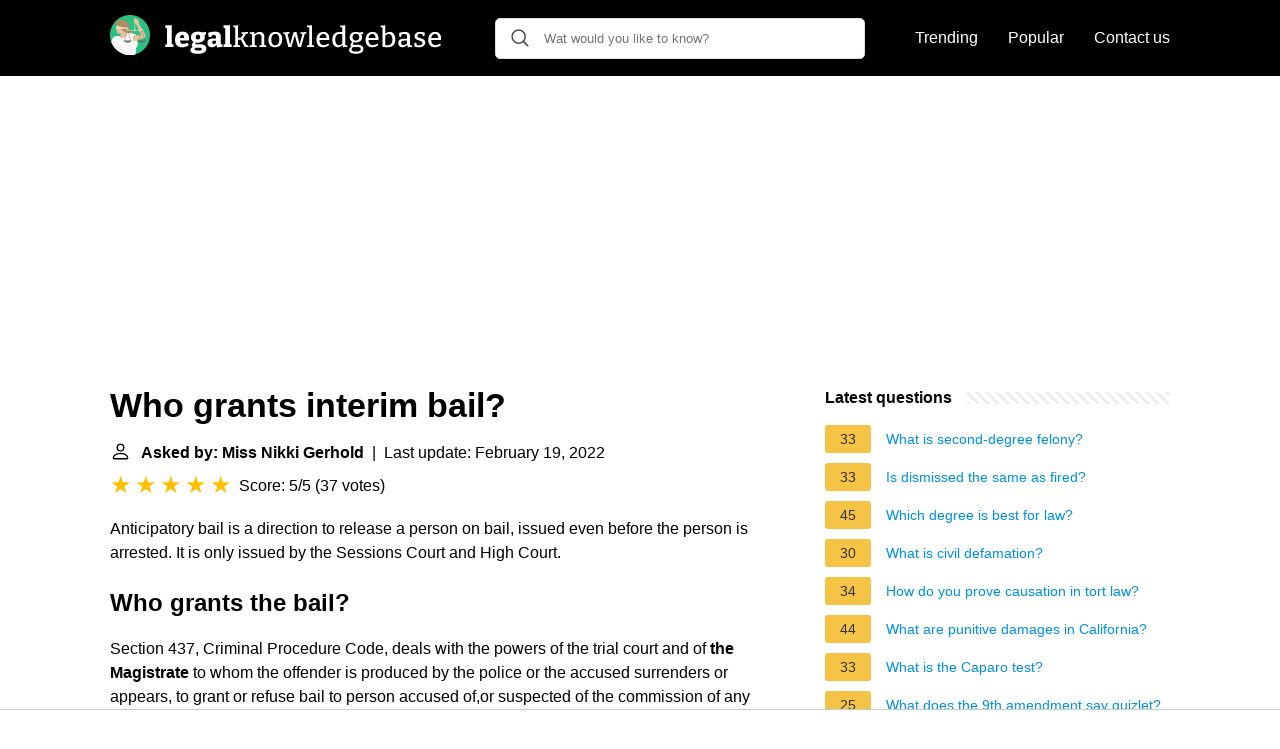

--- FILE ---
content_type: text/html; charset=UTF-8
request_url: https://legalknowledgebase.com/who-grants-interim-bail
body_size: 22520
content:
<!DOCTYPE html>
<html lang="en">
<head>
    <meta name="msvalidate.01" content="59DBF0ACB99C643C853682976DD84B3D" />
    <meta charset="utf-8">
    <meta http-equiv="X-UA-Compatible" content="IE=edge">
    <meta name="viewport" content="width=device-width, initial-scale=1, maximum-scale=1">
    <title>Who grants interim bail?</title>
    <meta name="description" content="Anticipatory bail is a direction to release a person on bail, issued even before the person is arrested. It is only issued by the Sessions Court and High Court.">
    <link rel="apple-touch-icon" sizes="57x57" href="favicon/apple-icon-57x57.png">
    <link rel="apple-touch-icon" sizes="60x60" href="favicon/apple-icon-60x60.png">
    <link rel="apple-touch-icon" sizes="72x72" href="favicon/apple-icon-72x72.png">
    <link rel="apple-touch-icon" sizes="76x76" href="favicon/apple-icon-76x76.png">
    <link rel="apple-touch-icon" sizes="114x114" href="favicon/apple-icon-114x114.png">
    <link rel="apple-touch-icon" sizes="120x120" href="favicon/apple-icon-120x120.png">
    <link rel="apple-touch-icon" sizes="144x144" href="favicon/apple-icon-144x144.png">
    <link rel="apple-touch-icon" sizes="152x152" href="favicon/apple-icon-152x152.png">
    <link rel="apple-touch-icon" sizes="180x180" href="favicon/apple-icon-180x180.png">
    <link rel="icon" type="image/png" sizes="192x192"  href="favicon/android-icon-192x192.png">
    <link rel="icon" type="image/png" sizes="32x32" href="favicon/favicon-32x32.png">
    <link rel="icon" type="image/png" sizes="96x96" href="favicon/favicon-96x96.png">
    <link rel="icon" type="image/png" sizes="16x16" href="favicon/favicon-16x16.png">
    <link rel="manifest" href="favicon/manifest.json">
    <meta name="msapplication-TileColor" content="#ffffff">
    <meta name="msapplication-TileImage" content="favicon/ms-icon-144x144.png">
    <meta name="theme-color" content="#ffffff">
    <meta name="p:domain_verify" content="470ea6ec1a5750a57ac88f2055e8b761"/>
    <!-- Global site tag (gtag.js) - Google Analytics -->
    <script async src="https://www.googletagmanager.com/gtag/js?id=G-YGWENV6E0F"></script>
    <script>
        window.dataLayer = window.dataLayer || [];
        function gtag(){dataLayer.push(arguments);}
        gtag('js', new Date());

        gtag('config', 'G-YGWENV6E0F');
    </script>

            <style>
            /*** Start global ***/
            *,
            *::before,
            *::after {
                box-sizing: border-box;
            }
            html {
                font-family: sans-serif;
                line-height: 1.15;
                -webkit-text-size-adjust: 100%;
                -webkit-tap-highlight-color: rgba($black, 0);
            }
            body {
                margin: 0;
                font-size: 1rem;
                font-weight: 400;
                line-height: 1.5;
                color: #000;
                font-family: Arial,Helvetica,sans-serif;
                overflow-x: hidden;
            }
            aside, footer, header, main {
                display: block;
            }
            h1, h2, h3, h4, h5, h6 {
                margin-top: 0;
                margin-bottom: 15px;
            }
            h1 {
                font-size: 2.1rem;
                line-height: 1.2;
            }
            a {
                color: #0090e3;
                text-decoration: none;
            }
            a:hover {
                text-decoration: underline;
            }
            h3 {
                margin:30px 0 10px 0;
            }
            h3 a {
                text-decoration: none;
            }
            .container {
                width: 1100px;
                max-width: 100%;
                margin: auto;
                display: flex;
            }
            @media screen and (max-width: 768px) {
                .container {
                    display: block;
                }
            }
            header .container,
            footer .container {
                padding-left: 20px;
                padding-right: 20px;
                align-items: center;
            }
            .btn {
                background: #0090e3;
                color: #fff;
                border-radius: 3px;
                padding: 5px 10px;
                display: inline-flex;
                align-items: center;
            }
            .btn:hover {
                text-decoration: none;
            }
            .btn-red {
                background: #f05555;
            }
            .btn svg {
                margin-right: 10px;
                fill: #000;
                width:18px;
                height: 18px;
            }

            /*** Start header ***/
            header {
                position: relative;
                z-index: 99;
                padding: 15px 0;
                background-color: #000;
            }
            .logo {
                display: flex;
                align-items: center;
                height: 46px;
                margin-right: 50px;
            }
            @media screen and (max-width: 768px) {
                .logo {
                    margin: auto;
                }
            }
            .logo svg  {
                position: relative;
            }
            @media screen and (max-width: 768px) {
                .logo svg  {
                    top: 0;
                }
            }
            .search-header {
                position: relative;
                width: 100%;
            }
            .search-header .input-group {
                border: 1px solid #ddd;
                border-radius: 5px;
                display: flex;
                background: #fff;
                align-items: center;
            }
            .search-header .input-group svg {
                margin: 0 5px 0 15px;
            }
            #search-header-input {
                padding:12px 10px;
                width: calc(100% - 40px);
                border: none;
                border-radius: 5px;
                outline:none;
            }
            #search-header-result {
                position: absolute;
                top: 55px;
                list-style: none;
                touch-action: manipulation;
                background: #fff;
                padding: 15px;
                width: 100%;
                border: 1px solid #ddd;
                border-radius: 5px;
                z-index: 5;
                box-shadow: 0 0 20px rgba(0,0,0, 0.1);
            }
            @media screen and (max-width: 768px) {
                #search-header-result {
                    width: calc(100vw - 40px);
                }
            }
            #search-header-result:after {
                 transform: rotate(135deg);
                 width: 12px;
                 height: 12px;
                 top: -7px;
                 content: '';
                 display: block;
                 position: absolute;
                 background: #fff;
                 left: 48%;
                 border: 1px solid #ddd;
                 border-top: 0 none;
                 border-right: 0 none;
            }
            #search-header-result ul {
                 padding:0;
                margin:0;
                list-style:none;
            }
            #search-header-result ul li {
                border-bottom: 1px solid #e5e5e5;
                display: block;
                padding: .5rem 0;
            }
            #search-header-result ul li:last-child {
                border:none;
            }
            .main-nav {
                margin-left: 50px;
                order: 2;
                display: flex;
                align-items: center;
            }
            @media screen and (max-width: 768px) {
                .main-nav {
                    margin: auto;
                }
            }
            .main-nav ul {
                display: flex;
                list-style:none;
                padding:0;
                margin:0;
            }
            .main-nav ul li {
                margin:0 15px;
                white-space: nowrap;
                list-style:none;
            }
            .main-nav ul li:first-child {
                margin-left: 0;
            }
            .main-nav ul li:last-child {
                margin-right: 0;
            }
            .main-nav ul li a{
                color: #fff;
                padding: 10px 0;
                display: inline-block;
            }
            /*** Start footer ***/
            footer {
                background-color: #000;
                padding: 20px 0;
                color: #fff;
            }
            footer .footer-links {
                display: flex;
                width: 100%;
                justify-content: space-between;
                align-items: center;
            }
            footer .footer-links ul {
                display: flex;
                list-style: none;
                margin: 0;
                padding: 0;
            }
            footer .footer-links ul li {
                margin: 0 15px;
            }
            footer .footer-links ul.social li {
                margin: 0 10px;
            }
            footer .footer-links ul li:first-child {
                margin-left: 0;
            }
            footer .footer-links ul li:last-child {
                margin-right: 0;
            }
            footer .footer-links ul li a {
                color: white;
                padding:5px 0;
                display: inline-block;
            }
            footer .footer-links ul li a:hover {
                text-decoration: underline;
            }
            @media screen and (max-width: 768px) {
                footer div {
                    flex-direction: column;
                    text-align: center;
                }
                footer .footer-links ul.social {
                    margin-top: 10px;
                }
            }
            /*** Start content ***/
            main {
                width: 65%;
            }
            .full {
                width: 100%;
            }
            aside {
                width: 35%;
            }
            main, aside {
                padding: 30px 20px;
            }
            @media screen and (max-width: 768px) {
                main, aside {
                    width: 100%;
                }
            }
            aside .inner {
                margin-bottom: 30px;
            }
            aside .inner .title-holder {
                position: relative;
            }
            aside .inner .title-holder:before {
                content: "";
                position: absolute;
                left: 0;
                bottom: 6px;
                width: 100%;
                height: 12px;
                background-image: linear-gradient(45deg, #eeeeee 20%, #ffffff 20%, #ffffff 50%, #eeeeee 50%, #eeeeee 70%, #ffffff 70%, #ffffff 100%);
                background-size: 10px 10px;
            }
            aside .inner .title {
                background: #fff;
                display: inline-block;
                font-weight: bold;
                padding-right: 15px;
                position: relative;
            }
            aside .inner ul {
                margin:0;
                padding: 15px 0;
                list-style:none;
                background: #fff;
                border-bottom: 2px solid #eee;
            }
            aside .inner ul li {
                margin-bottom: 10px;
                display: flex;
                line-height: normal; font-size: 0.9rem;
            }
            aside .inner ul li span {
                background: #f5c345;
                color: #333;
                padding: 0 15px;
                margin: 0 15px 0 0;
                border-radius: 3px;
                font-size: 0.9rem;
                height: 28px;
                display: inline-flex;
                align-items: center;
            }
            aside .inner ul li a {
                display: inline-block;
                margin-top: 6px;
            }
            .rating__stars {
                --star-size: 24px;
                --star-color: #ddd;
                --star-background: #ffbf00;
                --percent: calc(var(--rating) / 5 * 100%);
                display: inline-block;
                font-size: var(--star-size);
                font-family: Times;
                position: relative;
                top: 2px;
            }
            .rating__stars:before {
                 content: '★★★★★';
                 letter-spacing: 3px;
                 background: linear-gradient(90deg, var(--star-background) var(--percent), var(--star-color) var(--percent));
                 -webkit-background-clip: text;
                 -webkit-text-fill-color: transparent;
             }
            .embed-responsive {
                position: relative;
                display: block;
                width: 100%;
                padding: 0;
                overflow: hidden;
            }

            .embed-responsive:before {
                display: block;
                content: "";
                padding-top: 56.25%;
            }

            .embed-responsive iframe {
                position: absolute;
                top: 0;
                bottom: 0;
                left: 0;
                width: 100%;
                height: 100%;
                border: 0;
            }
            .d-none {
                display: none;
            }
            .d-block {
                display: block;
            }


            @media (min-width: 992px) {
                .d-md-block {
                    display: block!important;
                }
                .d-md-none {
                    display: none!important;
                }
            }
        </style>
                                                    <script async src="https://tags.refinery89.com/v2/legalknowledgebasecom.js"></script>
                
    </head>
<body>

<header>
    <div class="container">
        <span class="logo">
        <a href="/">





<svg width="335" height="40" viewBox="0 0 335 40" fill="none" xmlns="http://www.w3.org/2000/svg">
<path d="M61.776 29.284L61.468 28.892L63.484 29.592V32H55.308V29.592L57.324 28.892L57.016 29.284V13.128L57.296 13.408L55.308 12.764V10.384L61.776 10.104V29.284ZM72.0367 32.364C70.6367 32.364 69.4047 32.084 68.3407 31.524C67.2767 30.9453 66.4554 30.096 65.8767 28.976C65.298 27.8373 65.0087 26.4373 65.0087 24.776C65.0087 23.0587 65.3167 21.5933 65.9327 20.38C66.5487 19.1667 67.426 18.2333 68.5647 17.58C69.7034 16.9267 71.0567 16.6 72.6247 16.6C74.1367 16.6 75.3687 16.8893 76.3207 17.468C77.2727 18.0467 77.9634 18.8493 78.3927 19.876C78.8407 20.884 79.0647 22.0227 79.0647 23.292C79.0647 23.6467 79.046 24.0107 79.0087 24.384C78.99 24.7573 78.934 25.14 78.8407 25.532H68.9007V22.928H74.8367L74.1647 23.404C74.1834 22.676 74.1367 22.06 74.0247 21.556C73.9127 21.0333 73.7074 20.6413 73.4087 20.38C73.1287 20.1 72.7367 19.96 72.2327 19.96C71.6167 19.96 71.1407 20.156 70.8047 20.548C70.4687 20.9213 70.226 21.416 70.0767 22.032C69.946 22.648 69.8807 23.32 69.8807 24.048C69.8807 24.944 69.974 25.756 70.1607 26.484C70.3474 27.212 70.6834 27.8 71.1687 28.248C71.654 28.6773 72.326 28.892 73.1847 28.892C73.7634 28.892 74.398 28.7893 75.0887 28.584C75.798 28.36 76.5354 28.0427 77.3007 27.632L78.8687 30.096C77.7487 30.8613 76.61 31.4307 75.4527 31.804C74.2954 32.1773 73.1567 32.364 72.0367 32.364ZM87.5712 38.804C85.1632 38.804 83.3712 38.496 82.1952 37.88C81.0379 37.2827 80.4592 36.368 80.4592 35.136C80.4592 34.184 80.7952 33.3907 81.4672 32.756C82.1579 32.14 83.1566 31.6547 84.4632 31.3L84.4072 32.28C83.6232 32.2053 82.9792 31.9907 82.4752 31.636C81.9712 31.2627 81.7192 30.7867 81.7192 30.208C81.7192 30.0213 81.7472 29.8253 81.8032 29.62C81.8779 29.396 81.9992 29.1347 82.1672 28.836C82.3352 28.5373 82.5592 28.1827 82.8392 27.772C83.1192 27.3427 83.4832 26.8387 83.9312 26.26L83.9592 27.016C82.9699 26.568 82.2139 25.9427 81.6912 25.14C81.1872 24.3373 80.9352 23.3853 80.9352 22.284C80.9352 20.492 81.5512 19.1013 82.7832 18.112C84.0339 17.104 85.7606 16.6 87.9632 16.6C89.6246 16.6 91.0152 16.8707 92.1352 17.412L91.0712 17.216L95.8872 17.076L95.9152 19.54L93.8992 19.988L94.1792 19.54C94.3846 19.8387 94.5526 20.1933 94.6832 20.604C94.8139 20.996 94.8792 21.4627 94.8792 22.004C94.8792 23.7587 94.2352 25.1493 92.9472 26.176C91.6779 27.2027 89.9606 27.716 87.7952 27.716C86.8806 27.716 85.9752 27.604 85.0792 27.38L85.6672 26.932L85.3872 29.62L84.8272 29.312H90.4832C92.3872 29.312 93.8339 29.6853 94.8232 30.432C95.8126 31.1787 96.3072 32.2707 96.3072 33.708C96.3072 35.3693 95.5792 36.6293 94.1232 37.488C92.6672 38.3653 90.4832 38.804 87.5712 38.804ZM87.9352 35.584C89.3166 35.584 90.3059 35.4627 90.9032 35.22C91.5006 34.9773 91.7992 34.6133 91.7992 34.128C91.7992 33.6613 91.6126 33.316 91.2392 33.092C90.8846 32.8867 90.3899 32.784 89.7552 32.784H84.6592L85.6952 32.532C84.9486 33.036 84.5752 33.624 84.5752 34.296C84.5752 34.7253 84.8366 35.0427 85.3592 35.248C85.9006 35.472 86.7592 35.584 87.9352 35.584ZM87.8232 24.552C88.5886 24.552 89.1672 24.3467 89.5592 23.936C89.9699 23.5253 90.1752 22.9093 90.1752 22.088C90.1752 21.2667 89.9886 20.6693 89.6152 20.296C89.2419 19.9227 88.6819 19.736 87.9352 19.736C87.1886 19.736 86.6192 19.932 86.2272 20.324C85.8539 20.6973 85.6672 21.2947 85.6672 22.116C85.6672 22.9187 85.8446 23.5253 86.1992 23.936C86.5539 24.3467 87.0952 24.552 87.8232 24.552ZM110.766 29.648L110.122 28.696L112.474 29.592V32L107.042 32.252L106.454 29.592L106.734 29.676C106.062 30.572 105.297 31.244 104.438 31.692C103.598 32.14 102.702 32.364 101.75 32.364C100.462 32.364 99.4166 31.9627 98.6139 31.16C97.8299 30.3387 97.4379 29.2187 97.4379 27.8C97.4379 26.7547 97.6619 25.9147 98.1099 25.28C98.5766 24.6267 99.2579 24.1507 100.154 23.852C101.05 23.5533 102.17 23.404 103.514 23.404H106.258L106.006 23.684V22.256C106.006 21.472 105.819 20.912 105.446 20.576C105.091 20.2213 104.541 20.044 103.794 20.044C103.458 20.044 103.085 20.072 102.674 20.128C102.282 20.184 101.862 20.2773 101.414 20.408L101.834 19.932L101.414 22.088H98.5019L98.2779 17.692C99.6406 17.3187 100.882 17.048 102.002 16.88C103.141 16.6933 104.177 16.6 105.11 16.6C106.977 16.6 108.386 16.992 109.338 17.776C110.29 18.5413 110.766 19.7453 110.766 21.388V29.648ZM102.198 27.268C102.198 27.8653 102.338 28.3133 102.618 28.612C102.898 28.892 103.253 29.032 103.682 29.032C104.074 29.032 104.485 28.92 104.914 28.696C105.362 28.472 105.782 28.1547 106.174 27.744L106.006 28.388V25.392L106.286 25.7H104.298C103.514 25.7 102.963 25.8213 102.646 26.064C102.347 26.3067 102.198 26.708 102.198 27.268ZM120.016 29.284L119.708 28.892L121.724 29.592V32H113.548V29.592L115.564 28.892L115.256 29.284V13.128L115.536 13.408L113.548 12.764V10.384L120.016 10.104V29.284ZM123.193 32V30.516L125.685 29.928L125.293 30.488V12.176L125.545 12.54L123.193 12.008V10.524L128.093 10.328V23.292L127.589 22.872H131.369L130.669 23.208L133.469 18.728L133.693 19.064L131.509 18.728V17.244L137.893 17.048V18.504L135.429 19.036L136.213 18.56L132.797 23.936V23.152L136.801 30.404L136.325 29.984L138.565 30.544V32H134.729L130.753 24.552L131.257 24.776H127.589L128.093 24.524V30.488L127.757 29.928L130.109 30.516V32H123.193ZM139.867 32V30.516L142.331 29.928L141.939 30.404V18.812L142.331 19.316L139.867 18.728V17.244L144.123 17.048L144.487 19.764L144.123 19.624C145.038 18.6907 145.999 18 147.007 17.552C148.034 17.104 149.005 16.88 149.919 16.88C151.17 16.88 152.206 17.2627 153.027 18.028C153.849 18.7933 154.25 19.9787 154.231 21.584V30.404L153.923 29.956L156.303 30.516V32H149.471V30.516L151.795 29.956L151.431 30.432V22.172C151.431 21.0893 151.189 20.296 150.703 19.792C150.218 19.288 149.574 19.036 148.771 19.036C148.137 19.036 147.446 19.2133 146.699 19.568C145.971 19.904 145.253 20.4267 144.543 21.136L144.739 20.632V30.432L144.431 29.984L146.699 30.516V32H139.867ZM165.535 16.88C167.626 16.88 169.269 17.5333 170.463 18.84C171.658 20.128 172.255 21.9573 172.255 24.328C172.255 25.9333 171.966 27.3333 171.387 28.528C170.809 29.7227 169.978 30.6467 168.895 31.3C167.831 31.9533 166.543 32.28 165.031 32.28C162.959 32.28 161.345 31.6453 160.187 30.376C159.03 29.088 158.451 27.2587 158.451 24.888C158.451 23.2267 158.731 21.7987 159.291 20.604C159.851 19.4093 160.654 18.4947 161.699 17.86C162.763 17.2067 164.042 16.88 165.535 16.88ZM165.395 18.924C164.07 18.924 163.062 19.428 162.371 20.436C161.699 21.4253 161.363 22.8627 161.363 24.748C161.363 26.596 161.69 27.9773 162.343 28.892C162.997 29.788 163.949 30.236 165.199 30.236C166.114 30.236 166.87 30.012 167.467 29.564C168.083 29.116 168.541 28.4627 168.839 27.604C169.157 26.7267 169.315 25.6813 169.315 24.468C169.315 22.62 168.979 21.2387 168.307 20.324C167.635 19.3907 166.665 18.924 165.395 18.924ZM190.529 17.244L196.269 17.048V18.532L194.365 19.036L194.813 18.672L191.061 32.056H188.009L184.565 19.232H185.125L181.401 32.056H178.349L174.821 18.756L175.185 19.12L173.309 18.728V17.244L179.553 17.048V18.532L177.173 19.008L177.481 18.728L180.337 30.348H179.889L183.501 17.216L186.441 17.048L189.885 30.46H189.437L192.489 18.784L192.769 19.12L190.529 18.728V17.244ZM202.001 30.292L201.749 29.956L204.073 30.516V32H197.101V30.516L199.453 29.956L199.201 30.292V12.288L199.425 12.54L197.101 12.008V10.524L202.001 10.328V30.292ZM212.976 32.28C211.688 32.28 210.55 32 209.56 31.44C208.59 30.8613 207.824 30.0213 207.264 28.92C206.723 27.8 206.452 26.4373 206.452 24.832C206.452 23.1893 206.732 21.78 207.292 20.604C207.871 19.4093 208.683 18.4947 209.728 17.86C210.792 17.2067 212.034 16.88 213.452 16.88C214.815 16.88 215.926 17.16 216.784 17.72C217.662 18.28 218.306 19.0547 218.716 20.044C219.146 21.0147 219.36 22.1253 219.36 23.376C219.36 23.6187 219.351 23.8613 219.332 24.104C219.314 24.3467 219.286 24.6267 219.248 24.944H208.636V23.012H216.728L216.476 23.18C216.495 22.4147 216.402 21.7147 216.196 21.08C215.991 20.4453 215.646 19.9413 215.16 19.568C214.675 19.176 214.031 18.98 213.228 18.98C212.351 18.98 211.623 19.2227 211.044 19.708C210.466 20.1747 210.036 20.8187 209.756 21.64C209.476 22.4613 209.336 23.404 209.336 24.468C209.336 25.6067 209.495 26.6053 209.812 27.464C210.13 28.304 210.606 28.9667 211.24 29.452C211.894 29.9187 212.696 30.152 213.648 30.152C214.32 30.152 215.048 30.0213 215.832 29.76C216.635 29.4987 217.456 29.1067 218.296 28.584L219.276 30.124C218.231 30.852 217.167 31.3933 216.084 31.748C215.02 32.1027 213.984 32.28 212.976 32.28ZM227.841 32.28C226.796 32.28 225.853 32 225.013 31.44C224.173 30.8613 223.51 30.0213 223.025 28.92C222.558 27.8 222.325 26.4373 222.325 24.832C222.325 22.1813 222.997 20.1933 224.341 18.868C225.685 17.5427 227.552 16.88 229.941 16.88C230.408 16.88 230.884 16.9173 231.369 16.992C231.873 17.048 232.386 17.1413 232.909 17.272L232.349 17.58V12.288L232.629 12.624L230.137 12.008V10.524L235.149 10.328V30.348L234.785 29.9L237.249 30.488V31.972L232.993 32.168L232.601 29.76L232.909 29.872C232.069 30.6747 231.229 31.2813 230.389 31.692C229.568 32.084 228.718 32.28 227.841 32.28ZM228.877 30.18C229.474 30.18 230.09 30.0213 230.725 29.704C231.378 29.3867 232.041 28.9107 232.713 28.276L232.349 29.172V18.728L232.713 19.4C231.668 19.0827 230.716 18.924 229.857 18.924C228.326 18.924 227.169 19.428 226.385 20.436C225.62 21.4253 225.237 22.8067 225.237 24.58C225.237 25.7373 225.386 26.736 225.685 27.576C226.002 28.416 226.432 29.06 226.973 29.508C227.533 29.956 228.168 30.18 228.877 30.18ZM245.724 38.72C243.503 38.72 241.841 38.4027 240.74 37.768C239.639 37.152 239.088 36.2467 239.088 35.052C239.088 34.1747 239.377 33.4093 239.956 32.756C240.553 32.1213 241.421 31.5707 242.56 31.104V31.664C241.925 31.6267 241.421 31.4867 241.048 31.244C240.693 30.9827 240.516 30.628 240.516 30.18C240.516 30.0307 240.535 29.8813 240.572 29.732C240.628 29.564 240.712 29.34 240.824 29.06C240.955 28.78 241.132 28.416 241.356 27.968C241.58 27.52 241.869 26.9413 242.224 26.232L242.28 26.708C241.44 26.2787 240.796 25.6907 240.348 24.944C239.9 24.1787 239.676 23.2827 239.676 22.256C239.676 20.5947 240.227 19.288 241.328 18.336C242.448 17.3653 243.988 16.88 245.948 16.88C247.292 16.88 248.449 17.1133 249.42 17.58L248.72 17.44L253.2 17.244L253.228 18.896L250.764 19.372L250.96 18.98C251.315 19.3347 251.585 19.7733 251.772 20.296C251.959 20.8 252.052 21.3787 252.052 22.032C252.052 23.712 251.483 25.0373 250.344 26.008C249.205 26.96 247.693 27.436 245.808 27.436C244.781 27.436 243.82 27.2773 242.924 26.96L243.568 26.652L242.924 30.096L242.336 29.816H247.852C249.681 29.816 251.063 30.1707 251.996 30.88C252.948 31.5893 253.424 32.6067 253.424 33.932C253.424 35.4813 252.78 36.6667 251.492 37.488C250.204 38.3093 248.281 38.72 245.724 38.72ZM245.976 36.62C247.619 36.62 248.823 36.4147 249.588 36.004C250.353 35.5933 250.736 34.9773 250.736 34.156C250.736 33.428 250.456 32.8773 249.896 32.504C249.336 32.1307 248.505 31.944 247.404 31.944H242.812L243.54 31.776C242.215 32.616 241.552 33.5213 241.552 34.492C241.552 35.2013 241.907 35.7333 242.616 36.088C243.344 36.4427 244.464 36.62 245.976 36.62ZM245.78 25.504C246.881 25.504 247.731 25.2147 248.328 24.636C248.944 24.0387 249.252 23.1893 249.252 22.088C249.252 20.9867 248.963 20.1653 248.384 19.624C247.824 19.0827 247.003 18.812 245.92 18.812C244.819 18.812 243.969 19.1013 243.372 19.68C242.793 20.24 242.504 21.0707 242.504 22.172C242.504 23.2547 242.784 24.0853 243.344 24.664C243.904 25.224 244.716 25.504 245.78 25.504ZM262.07 32.28C260.782 32.28 259.644 32 258.654 31.44C257.684 30.8613 256.918 30.0213 256.358 28.92C255.817 27.8 255.546 26.4373 255.546 24.832C255.546 23.1893 255.826 21.78 256.386 20.604C256.965 19.4093 257.777 18.4947 258.822 17.86C259.886 17.2067 261.128 16.88 262.546 16.88C263.909 16.88 265.02 17.16 265.878 17.72C266.756 18.28 267.4 19.0547 267.81 20.044C268.24 21.0147 268.454 22.1253 268.454 23.376C268.454 23.6187 268.445 23.8613 268.426 24.104C268.408 24.3467 268.38 24.6267 268.342 24.944H257.73V23.012H265.822L265.57 23.18C265.589 22.4147 265.496 21.7147 265.29 21.08C265.085 20.4453 264.74 19.9413 264.254 19.568C263.769 19.176 263.125 18.98 262.322 18.98C261.445 18.98 260.717 19.2227 260.138 19.708C259.56 20.1747 259.13 20.8187 258.85 21.64C258.57 22.4613 258.43 23.404 258.43 24.468C258.43 25.6067 258.589 26.6053 258.906 27.464C259.224 28.304 259.7 28.9667 260.334 29.452C260.988 29.9187 261.79 30.152 262.742 30.152C263.414 30.152 264.142 30.0213 264.926 29.76C265.729 29.4987 266.55 29.1067 267.39 28.584L268.371 30.124C267.325 30.852 266.261 31.3933 265.178 31.748C264.114 32.1027 263.078 32.28 262.07 32.28ZM277.215 32.28C276.524 32.28 275.787 32.2333 275.003 32.14C274.219 32.0467 273.379 31.9067 272.483 31.72V11.84L272.987 12.624L270.411 12.008V10.524L275.283 10.328V19.54L274.919 19.12C275.666 18.4107 276.45 17.86 277.271 17.468C278.111 17.076 278.96 16.88 279.819 16.88C280.883 16.88 281.826 17.1693 282.647 17.748C283.468 18.3267 284.122 19.1667 284.607 20.268C285.092 21.3693 285.335 22.732 285.335 24.356C285.335 25.5507 285.186 26.6427 284.887 27.632C284.588 28.6027 284.112 29.4333 283.459 30.124C282.824 30.8147 281.984 31.3467 280.939 31.72C279.912 32.0933 278.671 32.28 277.215 32.28ZM277.719 30.236C279.268 30.236 280.435 29.7507 281.219 28.78C282.022 27.8093 282.423 26.4093 282.423 24.58C282.423 23.404 282.264 22.4053 281.947 21.584C281.648 20.744 281.228 20.1 280.687 19.652C280.146 19.204 279.511 18.98 278.783 18.98C278.186 18.98 277.56 19.1387 276.907 19.456C276.272 19.7733 275.619 20.2587 274.947 20.912L275.283 19.96V30.572L274.919 29.844C275.983 30.1053 276.916 30.236 277.719 30.236ZM299.924 30.488L299.504 29.9L302.024 30.488V31.972L297.768 32.168L297.376 29.48L297.6 29.564C296.797 30.4787 295.929 31.16 294.996 31.608C294.063 32.056 293.157 32.28 292.28 32.28C291.197 32.28 290.264 31.9253 289.48 31.216C288.715 30.5067 288.332 29.4427 288.332 28.024C288.332 26.9413 288.565 26.1013 289.032 25.504C289.499 24.888 290.152 24.4493 290.992 24.188C291.832 23.9267 292.821 23.796 293.96 23.796H297.376L297.124 24.104V21.696C297.124 20.7253 296.872 20.0347 296.368 19.624C295.864 19.1947 295.164 18.98 294.268 18.98C293.801 18.98 293.307 19.0267 292.784 19.12C292.28 19.2133 291.729 19.3627 291.132 19.568L291.524 19.176L291.216 21.668H289.368L289.144 17.944C290.283 17.5893 291.328 17.328 292.28 17.16C293.251 16.9733 294.147 16.88 294.968 16.88C296.536 16.88 297.749 17.2253 298.608 17.916C299.485 18.6067 299.924 19.6987 299.924 21.192V30.488ZM291.16 27.828C291.16 28.6307 291.356 29.228 291.748 29.62C292.14 29.9933 292.635 30.18 293.232 30.18C293.829 30.18 294.483 29.9933 295.192 29.62C295.92 29.228 296.62 28.7147 297.292 28.08L297.124 28.78V25.308L297.376 25.588H294.408C293.176 25.588 292.327 25.7747 291.86 26.148C291.393 26.5213 291.16 27.0813 291.16 27.828ZM307.366 20.8C307.366 21.3413 307.552 21.7707 307.926 22.088C308.299 22.3867 308.784 22.6387 309.382 22.844C309.979 23.0493 310.614 23.2547 311.286 23.46C311.976 23.6653 312.62 23.9267 313.218 24.244C313.815 24.5613 314.3 24.9907 314.674 25.532C315.066 26.0547 315.262 26.7453 315.262 27.604C315.262 28.612 314.982 29.4613 314.422 30.152C313.88 30.8427 313.134 31.3747 312.182 31.748C311.23 32.1027 310.166 32.28 308.99 32.28C308.299 32.28 307.571 32.224 306.806 32.112C306.04 32 305.256 31.832 304.454 31.608L304.65 27.66H306.414L306.722 30.32L306.442 29.984C306.852 30.096 307.291 30.1893 307.758 30.264C308.243 30.32 308.682 30.348 309.074 30.348C309.652 30.348 310.194 30.264 310.698 30.096C311.22 29.928 311.64 29.676 311.958 29.34C312.294 28.9853 312.462 28.556 312.462 28.052C312.462 27.492 312.266 27.0533 311.874 26.736C311.5 26.4 311.015 26.1293 310.418 25.924C309.82 25.7187 309.186 25.5133 308.514 25.308C307.86 25.1027 307.235 24.8413 306.638 24.524C306.04 24.2067 305.555 23.7867 305.182 23.264C304.808 22.7413 304.622 22.0413 304.622 21.164C304.622 20.1747 304.874 19.3627 305.378 18.728C305.882 18.0933 306.554 17.6267 307.394 17.328C308.234 17.0293 309.13 16.88 310.082 16.88C310.735 16.88 311.454 16.9453 312.238 17.076C313.04 17.2067 313.862 17.4027 314.702 17.664L314.562 21.052H312.77L312.35 18.784L312.742 19.232C311.808 18.952 310.95 18.812 310.166 18.812C309.344 18.812 308.672 18.9893 308.15 19.344C307.627 19.6987 307.366 20.184 307.366 20.8ZM324.74 32.28C323.452 32.28 322.314 32 321.324 31.44C320.354 30.8613 319.588 30.0213 319.028 28.92C318.487 27.8 318.216 26.4373 318.216 24.832C318.216 23.1893 318.496 21.78 319.056 20.604C319.635 19.4093 320.447 18.4947 321.492 17.86C322.556 17.2067 323.798 16.88 325.216 16.88C326.579 16.88 327.69 17.16 328.548 17.72C329.426 18.28 330.07 19.0547 330.48 20.044C330.91 21.0147 331.124 22.1253 331.124 23.376C331.124 23.6187 331.115 23.8613 331.096 24.104C331.078 24.3467 331.05 24.6267 331.012 24.944H320.4V23.012H328.492L328.24 23.18C328.259 22.4147 328.166 21.7147 327.96 21.08C327.755 20.4453 327.41 19.9413 326.924 19.568C326.439 19.176 325.795 18.98 324.992 18.98C324.115 18.98 323.387 19.2227 322.808 19.708C322.23 20.1747 321.8 20.8187 321.52 21.64C321.24 22.4613 321.1 23.404 321.1 24.468C321.1 25.6067 321.259 26.6053 321.576 27.464C321.894 28.304 322.37 28.9667 323.004 29.452C323.658 29.9187 324.46 30.152 325.412 30.152C326.084 30.152 326.812 30.0213 327.596 29.76C328.399 29.4987 329.22 29.1067 330.06 28.584L331.04 30.124C329.995 30.852 328.931 31.3933 327.848 31.748C326.784 32.1027 325.748 32.28 324.74 32.28Z" fill="white"/>
<path d="M20.0003 0.000183105C8.95441 0.000183105 0 8.95379 0 20.0005C0 31.0455 8.95441 39.9998 20.0003 39.9998C31.0457 39.9998 40 31.0455 40 20.0005C40 8.95371 31.0457 0.000183105 20.0003 0.000183105Z" fill="#29C183"/>
<path d="M18.3318 13.3333L18.493 12.9302C20.1054 10.9147 17.8481 8.09304 17.8481 8.09304C16.0744 4.54578 13.1721 4.86826 13.1721 4.86826C9.14117 3.73959 6.15825 7.60932 6.15825 7.60932C4.62648 9.38295 7.36754 10.8341 7.36754 10.8341L16.3163 20.5084L23.2496 19.1379C21.3953 13.8976 18.3318 13.3333 18.3318 13.3333Z" fill="#B28C62"/>
<path d="M16.0743 17.8481C10.6728 15.5101 7.34052 9.46362 7.34052 9.46362C6.80238 10.7394 6.72531 12.0047 6.4537 13.0915C6.27908 13.7901 5.89501 14.1337 5.92637 14.6031C5.94653 14.9054 6.67968 14.8911 6.68597 14.9433C6.73257 15.3287 6.71668 15.4366 6.6721 15.5302C6.57133 15.7419 6.83334 15.9031 6.83334 15.9031C6.83334 15.9031 6.72418 16.118 6.81818 16.3062C6.85358 16.3771 6.9866 16.4235 7.06004 16.5229C7.28836 16.8318 7.24652 17.2032 7.24652 17.2032C7.24652 17.9287 7.40775 18.1101 7.40775 18.1101C7.64961 18.7954 10.1085 18.6543 10.1085 18.6543C11.5058 19.0305 10.8878 20.3204 10.8878 20.3204C10.2965 21.2878 8.09286 21.2341 8.09286 21.2341C11.3713 25.5878 16.8059 23.7177 17.6061 21.7179C18.3269 19.9162 16.0743 17.8481 16.0743 17.8481Z" fill="#E9C29C"/>
<path d="M26.6355 25.1038L23.1688 26.0713L22.7657 21.0729L25.8293 20.4682L25.265 19.3395C21.7177 18.0496 16.0743 17.8481 16.0743 17.8481C17.6867 20.5891 14.7038 22.2822 14.7038 22.2822C10.431 24.862 5.75505 21.3147 5.75505 21.3147C3.28712 20.8828 1.76358 24.8892 1.18433 26.7937C3.96562 34.4947 11.3397 39.9998 20.0003 39.9998C21.8494 39.9998 23.6393 39.7477 25.3389 39.2781C26.0662 36.623 25.9906 32.8434 25.9906 32.8434C28.8122 30.0216 26.6355 25.1038 26.6355 25.1038Z" fill="#F7F7F7"/>
<path d="M35.0737 19.5143C34.2675 16.2895 30.559 11.5599 29.8603 10.431C29.1617 9.30219 27.603 11.7209 27.603 11.7209C28.5703 15.0533 30.7472 20.4278 30.7472 20.4278C28.4092 19.7023 22.5643 20.5891 22.5643 20.5891C21.2744 20.9115 23.2495 25.9906 23.2495 25.9906C26.1518 25.9906 35.6648 22.5776 35.8262 22.1208C35.9874 21.664 35.0737 19.5143 35.0737 19.5143Z" fill="#E9C29C"/>
<path d="M20.1051 28.6456C17.5491 27.7434 10.1815 22.7064 10.1815 22.7064C7.85094 20.3007 6.87359 21.1277 6.87359 21.1277C4.90865 20.9115 5.5133 22.7388 5.5133 22.7388C5.94324 24.2437 7.47509 28.4952 7.47509 28.4952C8.4709 31.4272 11.502 36.3537 13.0337 38.7518C15.2032 39.5582 17.5501 39.9997 20.0004 39.9997C20.9123 39.9997 21.8094 39.9374 22.689 39.8192L20.1051 28.6456Z" fill="#EFE4E4"/>
<path d="M20.5618 29.0804C14.8647 27.1456 10.7055 22.7064 10.7055 22.7064C9.00672 20.8577 8.84548 20.8577 7.07185 20.9115C5.29822 20.9652 5.59321 21.9546 5.59321 21.9546C5.59321 22.7816 7.99906 28.4952 7.99906 28.4952C9.02897 31.5277 12.236 36.6936 13.7097 38.989C15.6878 39.644 17.8025 39.9996 20.0003 39.9996C21.0835 39.9996 22.1462 39.9123 23.1828 39.7465L20.5618 29.0804Z" fill="white"/>
<path d="M19.9446 18.632C19.1798 18.5891 18.4524 18.5591 17.8384 18.538L19.6887 21.5564C19.1243 24.2975 19.0437 26.0711 19.0437 26.0711C19.1243 36.7129 21.9458 39.6854 21.9458 39.6854L24.1107 39.5759C24.3986 39.5159 24.6842 39.4499 24.9673 39.3776C25.5957 36.2342 21.7663 18.7341 19.9446 18.632Z" fill="#EFE4E4"/>
<path d="M26.8371 25.3054C26.8371 25.3054 24.2976 26.1922 23.4914 25.8697C22.6852 25.5473 22.3627 22.1209 22.7658 21.0729C23.1689 20.0248 25.6882 20.2062 25.6882 20.2062C25.6882 20.2062 25.6278 19.6016 25.1642 19.2589C24.4832 18.7556 20.2774 18.61 18.1744 18.5382L20.0247 21.5566C19.4604 24.2977 19.3798 26.0713 19.3798 26.0713C19.4604 36.7131 22.2818 39.6856 22.2818 39.6856L24.0052 39.5984C24.4555 39.5069 24.9 39.3993 25.3388 39.2781C26.0661 36.6229 25.9906 32.8433 25.9906 32.8433C28.8122 30.0217 26.8371 25.3054 26.8371 25.3054Z" fill="white"/>
<path d="M5.67444 22.121C5.67444 22.121 10.4012 33.7078 16.889 39.7585C17.2508 39.815 17.6157 39.8623 17.9837 39.8991C16.6922 38.5051 8.99241 30.0102 5.67444 22.121Z" fill="#EFE4E4"/>
<path d="M19.4604 30.9891C19.4604 30.9891 14.7038 29.6186 8.41553 22.0403C8.41553 22.0403 13.0108 29.2155 19.541 31.7147L19.4604 30.9891Z" fill="#EFE4E4"/>
<path d="M25.9906 32.8434C25.9906 32.8434 25.0232 34.6976 23.4108 32.1178C23.4108 32.1178 21.9999 29.4976 21.8387 29.1752L20.6294 29.4573C20.6294 29.4573 20.7705 38.4263 25.6077 38.1038C25.6077 38.1038 26.3937 34.617 25.9906 32.8434Z" fill="#EFE4E4"/>
<path d="M26.0511 33.3472C26.0511 33.3472 25.0232 35.1813 23.4108 32.6015C23.4108 32.6015 21.9596 29.6992 21.7984 29.3767L20.6962 29.5845C20.9796 32.347 22.0604 37.8619 25.6883 37.62C25.6883 37.62 26.4542 35.1208 26.0511 33.3472Z" fill="white"/>
<path d="M6.92411 10.7669C6.92411 10.7669 6.46724 11.4253 6.34631 13.387C6.34631 13.387 9.06053 14.462 18.3318 13.3334L18.6543 12.6481C18.6543 12.6481 9.3427 12.6212 6.92411 10.7669Z" fill="#F4E9DF"/>
<path d="M7.34057 15.9064C7.21295 15.8594 6.79639 15.8728 6.79639 15.8728C6.86024 15.9131 6.81324 15.9635 6.81324 15.9635C6.82662 15.9333 7.34057 15.9064 7.34057 15.9064Z" fill="#E0B999"/>
<path d="M7.07188 14.4351C7.07188 14.4351 7.1995 14.7575 6.68604 14.9433C6.68595 14.9432 7.32881 14.8432 7.07188 14.4351Z" fill="#E0B999"/>
<path d="M25.1416 3.39716H24.5339V15.5102H25.1416V3.39716Z" fill="#D8DBBA"/>
<path d="M24.8375 13.6534C24.5805 13.6534 24.2369 14.1982 24.2369 15.416C24.2369 16.6337 25.4849 16.6337 25.4849 15.416C25.4849 14.1982 25.0946 13.6534 24.8375 13.6534Z" fill="#D8DBBA"/>
<path d="M24.8115 2.90094C23.9847 2.90094 23.6324 3.15005 23.6324 3.45738C23.6324 3.76462 23.9847 4.01373 24.8115 4.01373C25.6382 4.01373 25.9906 3.76454 25.9906 3.45738C25.9906 3.15005 25.6382 2.90094 24.8115 2.90094Z" fill="#C4C6A7"/>
<path d="M31.5839 15.4279C31.4885 15.3892 31.3792 15.435 31.3404 15.5306L28.8164 25.496C28.7776 25.5918 28.8235 25.7008 28.9192 25.7396C28.9423 25.749 28.966 25.7534 28.9895 25.7534C29.0633 25.7534 29.1333 25.7093 29.1628 25.6368L31.6867 15.6715C31.7256 15.5757 31.6797 15.4667 31.5839 15.4279Z" fill="#6D6D68"/>
<path d="M35.0289 25.496L32.5048 15.5306C32.4659 15.4349 32.3567 15.3891 32.2612 15.4278C32.1655 15.4666 32.1194 15.5757 32.1584 15.6714L34.6825 25.6367C34.7119 25.7092 34.7818 25.7533 34.8556 25.7533C34.8791 25.7533 34.9029 25.7489 34.9259 25.7395C35.0216 25.7009 35.0677 25.5917 35.0289 25.496Z" fill="#6D6D68"/>
<path d="M27.522 25.4496C27.522 25.4496 28.8183 27.6698 31.95 27.6698C35.0817 27.6698 36.3313 25.4496 36.3313 25.4496H27.522Z" fill="#6D6D68"/>
<path d="M32.5915 13.8641C32.5916 13.866 32.5916 13.8679 32.5917 13.8699C32.4653 13.7411 32.2772 13.6594 32.0668 13.6594C31.686 13.6594 31.3774 13.9266 31.3774 14.2562C31.3774 14.5859 31.686 14.8531 32.0668 14.8531C32.076 14.8531 32.085 14.8523 32.0941 14.852C31.9381 14.9461 31.7559 15.0012 31.5604 15.0012C31.2722 15.0012 30.6611 14.635 29.6285 14.635C28.8105 14.635 27.1519 15.1258 24.8142 15.1258V15.897C26.6878 15.897 28.412 15.3542 29.239 15.3283C30.7691 15.2805 31.2333 15.5621 31.6852 15.7178C32.137 15.8736 32.9705 15.4851 32.9705 14.7752C32.9705 14.419 32.8255 14.0968 32.5915 13.8641Z" fill="#D8DBBA"/>
<path d="M20.8118 25.496L18.2879 15.5307C18.249 15.4351 18.1397 15.3892 18.0443 15.428C17.9485 15.4667 17.9026 15.5758 17.9414 15.6715L20.4655 25.6368C20.495 25.7094 20.5649 25.7535 20.6387 25.7535C20.6621 25.7535 20.686 25.749 20.709 25.7396C20.8046 25.7009 20.8508 25.5917 20.8118 25.496Z" fill="#6D6D68"/>
<path d="M17.367 15.4279C17.2716 15.3892 17.1624 15.435 17.1235 15.5306L14.5994 25.4959C14.5605 25.5917 14.6066 25.7007 14.7022 25.7395C14.7253 25.7489 14.7491 25.7534 14.7725 25.7534C14.8463 25.7534 14.9163 25.7093 14.9457 25.6367L17.4698 15.6714C17.5088 15.5757 17.4626 15.4667 17.367 15.4279Z" fill="#6D6D68"/>
<path d="M13.297 25.4496C13.297 25.4496 14.5466 27.6698 17.6783 27.6698C20.81 27.6698 22.1063 25.4496 22.1063 25.4496H13.297Z" fill="#6D6D68"/>
<path d="M19.9999 14.635C18.9673 14.635 18.3562 15.0012 18.068 15.0012C17.8725 15.0012 17.6903 14.9461 17.5344 14.852C17.5434 14.8523 17.5524 14.8531 17.5616 14.8531C17.9424 14.8531 18.2511 14.5859 18.2511 14.2562C18.2511 13.9266 17.9424 13.6594 17.5616 13.6594C17.3513 13.6594 17.1631 13.7412 17.0367 13.8699C17.0369 13.8679 17.0368 13.866 17.037 13.8641C16.8029 14.0969 16.658 14.4191 16.658 14.7753C16.658 15.4852 17.4915 15.8737 17.9433 15.7179C18.3951 15.5621 18.8594 15.2806 20.3894 15.3284C21.2163 15.3542 22.9406 15.8971 24.8142 15.8971V15.1259C22.4766 15.1258 20.8179 14.635 19.9999 14.635Z" fill="#D8DBBA"/>
<path d="M29.8603 10.431C29.1617 9.30218 29.1347 8.65739 29.1347 8.65739C28.8929 5.83571 27.8045 4.46518 27.8045 4.46518C27.2402 3.9613 26.4205 4.1427 25.0635 4.11577C24.4807 4.10424 24.0423 4.14141 24.0423 4.77419C24.0423 5.18092 24.5197 5.19132 24.5852 5.19083C24.1144 5.19188 23.9363 5.28717 23.9482 5.80878C23.9566 6.17826 24.3401 6.2617 24.6266 6.27234C23.9448 6.33788 24.002 6.63287 24.002 6.8703C24.002 7.32717 24.8216 7.35401 24.8216 7.35401C24.3513 7.38086 24.2298 7.37159 24.1632 7.82427C24.096 8.28106 25.1038 8.36176 25.1038 8.36176C25.8294 8.92609 27.603 11.7209 27.603 11.7209C28.4495 12.5674 30.559 11.5598 29.8603 10.431Z" fill="#E9C29C"/>
<path d="M24.4923 5.19076L25.9301 5.21092L25.9368 5.15045L24.4923 5.19076Z" fill="#D6AC8A"/>
<path d="M24.6066 6.27913L25.9301 6.26566L25.9368 6.2052L24.6066 6.27913Z" fill="#D6AC8A"/>
<path d="M24.741 7.3607L25.9301 7.36747L25.9368 7.30701L24.741 7.3607Z" fill="#D6AC8A"/>
<path d="M7.26675 6.48065C7.26675 6.48065 5.53343 7.73025 5.69467 8.89924C5.69467 8.89924 5.97684 10.169 6.96443 10.5318L7.3406 9.46357C7.3406 9.46357 6.58149 7.26669 7.26675 6.48065Z" fill="#A37D57"/>
</svg>





        </a>
        </span>
        <span class="main-nav">
            <ul>
                <li><a href="/trending">Trending</a></li>
                <li><a href="/popular">Popular</a></li>
                <li><a href="/contact-us">Contact us</a></li>
            </ul>
        </span>
        <span class="search-header">
            <span class="input-group">
                <svg xmlns="http://www.w3.org/2000/svg" viewBox="0 0 512 512" width="18" height="18"><path fill="#444" d="M495 466.2L377.2 348.4c29.2-35.6 46.8-81.2 46.8-130.9C424 103.5 331.5 11 217.5 11 103.4 11 11 103.5 11 217.5S103.4 424 217.5 424c49.7 0 95.2-17.5 130.8-46.7L466.1 495c8 8 20.9 8 28.9 0 8-7.9 8-20.9 0-28.8zm-277.5-83.3C126.2 382.9 52 308.7 52 217.5S126.2 52 217.5 52C308.7 52 383 126.3 383 217.5s-74.3 165.4-165.5 165.4z"></path></svg>
                <input type="text" id="search-header-input" placeholder="Wat would you like to know?" data-target="search-header-result">
            </span>
            <div id="search-header-result" style="display:none;"></div>
        </span>
    </div>
</header>


            <div style="margin-top: 30px; display: flex; align-items: center; justify-content: center;" class="d-none d-md-block">
            <div style="min-height:250px;" class="r89-desktop-billboard-atf d-none d-md-block"></div>
        </div>
    
<div class="container">
<main>
    <div>
        
        <h1>Who grants interim bail?</h1>
        <b><svg style="float: left;margin-right: 10px;" width="21" height="21" viewBox="0 0 16 16" fill="currentColor" xmlns="http://www.w3.org/2000/svg"><path fill-rule="evenodd" d="M10 5a2 2 0 1 1-4 0 2 2 0 0 1 4 0zM8 8a3 3 0 1 0 0-6 3 3 0 0 0 0 6zm6 5c0 1-1 1-1 1H3s-1 0-1-1 1-4 6-4 6 3 6 4zm-1-.004c-.001-.246-.154-.986-.832-1.664C11.516 10.68 10.289 10 8 10c-2.29 0-3.516.68-4.168 1.332-.678.678-.83 1.418-.832 1.664h10z"/>
            </svg>Asked by: Miss Nikki Gerhold</b>&nbsp;&nbsp;|&nbsp;&nbsp;Last update: February 19, 2022</b><br>
        <div class="rating__stars" style="--rating: 5;" aria-label="Score is 5 out of 5."></div>
        <span>Score: 5/5</span>
        (<span>37 votes</span>)
        <p><span><span>Anticipatory bail is a direction to release a person on bail, issued even before the person is arrested. It is only issued by the Sessions Court and High Court.</span></span></p>

                    <div style="text-align: center; margin: 20px">
                <div style="min-height:280px;" class="r89-mobile-billboard-top d-block d-md-none"></div>
            </div>
        
        <h2>Who grants the bail?</h2>
        <p>Section 437, Criminal Procedure Code, deals with the powers of the trial court and of <b>the Magistrate</b> to whom the offender is produced by the police or the accused surrenders or appears, to grant or refuse bail to person accused of,or suspected of the commission of any non-bailable offence.<p>

        <h2>Who grants the anticipatory bail?</h2>
        <p>When a person has reason to believe that he may be arrested on the accusation of committing a non-bailable offence then he can move to High Court or the <b>Court of Session u/</b>s 438 of CrPC for anticipatory bail.</p>

                    <div style="text-align: center; margin: 20px">
                <div style="min-height:250px;" class="r89-outstream-video"></div>
            </div>
        
        <h2>Can Supreme Court grant bail?</h2>
        <p>Grant of bail Under Section 439 of the Code of Criminal Procedure is a matter involving the exercise <b>of judicial discretion</b>. Judicial discretion in granting or refusing bailas in the case of any other discretion which is vested in a court as a judicial institutionis not unstructured.</p>

        <h2>What is interim bail Upsc?</h2>
        <p>Interim Bail<br><br> This <b>type of bail is granted for a short period of time</b> and it is granted before the hearing for the grant of regular bail or anticipatory bail.</p>
    </div>

            <div style="text-align: center; margin: 20px">
            <div style="min-height:250px;" class="r89-desktop-rectangle-btf d-none d-md-block"></div>
            <div style="min-height:280px;" class="r89-mobile-rectangle-mid d-md-none"></div>
        </div>
    
            <h2>Court Grants Interim Bail To Robert Vadra In Money Laundering Case</h2>
        <div class="embed-responsive embed-responsive-16by9">
            <iframe loading="lazy" title="Court Grants Interim Bail To Robert Vadra In Money Laundering Case" src="https://www.youtube.com/embed/_7IT66Gumsg?feature=oembed" frameborder="0" allow="accelerometer; autoplay; clipboard-write; encrypted-media; gyroscope; picture-in-picture" allowfullscreen></iframe>
        </div>
    
    <div style="margin-top: 30px;">
    <b><svg style="float:left;margin-right: 10px;" width="21" height="21" viewBox="0 0 16 16" fill="#1fae5b" xmlns="http://www.w3.org/2000/svg">
            <path fill-rule="evenodd" d="M8 16A8 8 0 1 0 8 0a8 8 0 0 0 0 16zm.93-9.412l-2.29.287-.082.38.45.083c.294.07.352.176.288.469l-.738 3.468c-.194.897.105 1.319.808 1.319.545 0 1.178-.252 1.465-.598l.088-.416c-.2.176-.492.246-.686.246-.275 0-.375-.193-.304-.533L8.93 6.588zM8 5.5a1 1 0 1 0 0-2 1 1 0 0 0 0 2z"/>

        </svg>35 related questions found</b>
            <div>
        <h3>Can magistrates give interim bail?</h3>
                <p>Interim bail <b>may be granted when the court is satisfied that the object of the accusation against accused</b> is to injure his reputation and humiliate him. ... That's the time gap between the police taking the accused into custody, producing him before the Magistrate and the Magistrate granting remand.</p>
        </div>
                                        <div>
        <h3>What is interim bail in 498a?</h3>
                <p>The conditions imposed by court for granting interim AB is very clear that you should approach the concerned police station, execute a a bond to the sum mentioned through a surety. ... In fact it is nothing but surrendering before the police station and get released on bail upon furnishing the bond through a surety.</p>
        </div>
                                        <div>
        <h3>What if chargesheet is not filed in 498A?</h3>
                <p>498a is a criminal case and an offence under section 498A IPC. Without a charge sheet filed before the concerned magistrate court, <b>there is yet to be a case for which you would receive summons from court</b>.</p>
        </div>
                                    <div style="text-align: center;">
                    <div style="min-height:250px;" class="r89-desktop-rectangle-btf-1 d-none d-md-block"></div>
                    <div style="min-height:280px;" class="r89-mobile-rectangle-infinite-1 d-md-none"></div>
                </div>
                                <div>
        <h3>Can bail be denied after chargesheet?</h3>
                <p>The Supreme Court Thursday issued guidelines for granting bail after the filing of charge sheet and said <b>trial courts are not precluded from granting interim relief</b> considering the accused's conduct during the probe.</p>
        </div>
                                        <div>
        <h3>Which court grants bail in India?</h3>
                <p>Section 437 of the Criminal Procedure Code 1973 spells out the powers and duties of <b>magistrate courts</b> for bail, specifically stating that where offences are punishable with death or life imprisonment, bail ought not to be granted unless the court is convinced the accused is not guilty of the offence.</p>
        </div>
                                        <div>
        <h3>Is Interim a bail?</h3>
                <p>Interim Bail: Interim bail may be <b>a bail granted for a brief period of your time</b>. Interim bail is granted to an accused before the hearing for the grant of normal bail or anticipatory bail.</p>
        </div>
                                    <div style="text-align: center;">
                    <div style="min-height:250px;" class="r89-desktop-rectangle-btf-2 d-none d-md-block"></div>
                    <div style="min-height:280px;" class="r89-mobile-rectangle-infinite-2 d-md-none"></div>
                </div>
                                <div>
        <h3>Who can cancel anticipatory bail?</h3>
                <p>The power to cancel the Anticipatory Bail is vested <b>with the Court who grants the same</b>, which can be due to new or supervening circumstances arise after the release on bail such as abuse of liberty by hampering the investigation or tampering with witness or committing same or similar offence or a case is made out in a ...</p>
        </div>
                                        <div>
        <h3>Can bail be granted in cognizable offence?</h3>
                <p>BAIL IN BAILABLE OFFENCES,<br><br> <b>Section 436 of the Code of Criminal Procedure</b> deals with provisions of bail in bailable offences. ... This provision casts a mandatory duty on police official as well as on the Court to release the accused on bail if the offence alleged against such person is bailable in nature.</p>
        </div>
                                        <div>
        <h3>What powers do the police have to grant bail?</h3>
                <p>Officers <b>can arrest individuals for a breach, and then charge the suspect with the original offence or release them with or without charge</b>, either on bail or without bail. If they are released on bail, conditions set for the original bail can be re-applied.</p>
        </div>
                                    <div style="text-align: center;">
                    <div style="min-height:250px;" class="r89-desktop-rectangle-btf-lazy d-none d-md-block"></div>
                    <div style="min-height:280px;" class="r89-mobile-rectangle-infinite-lazy d-md-none"></div>
                </div>
                                <div>
        <h3>What does grant bail mean?</h3>
                <p>If a defendant is granted bail it means they <b>are allowed back into the public while they await trial</b> or further police investigations, instead of being remanded in custody (ie, locked up). A person can be released on bail at any point from the moment they have been arrested.</p>
        </div>
                                        <div>
        <h3>How many days will it take to get bail?</h3>
                <p>Dear, Generally it will take between <b>7 to 15 days max</b> to get the bail either of the way it can be allowed or dismissed basing on the facts in FIR and other parameters.</p>
        </div>
                                        <div>
        <h3>Can a chargesheet be quashed?</h3>
                <p>Criminal proceedings <b>against an accused person cannot be quashed merely</b> because the charge-sheet was not filed by the police against some of his co-accused in the case, the Supreme Court has clarified. ... The case was based on a complaint filed by Suvarna Cooperative Bank in Karnataka.</p>
        </div>
                                    <div style="text-align: center;">
                    <div style="min-height:250px;" class="r89-desktop-rectangle-btf-lazy d-none d-md-block"></div>
                    <div style="min-height:280px;" class="r89-mobile-rectangle-infinite-lazy d-md-none"></div>
                </div>
                                <div>
        <h3>What happens once a chargesheet is filed?</h3>
                <p>The counsel for the-accused stated that as a matter of routine by lower-courts, once the chargesheet is filed, <b>the accused is arrested by the Investigating-Officers or sent to custody by the courts themselves even</b> if a person is not arrested during investigation; thus he was constrained to defy the summon and apply for ...</p>
        </div>
                                        <div>
        <h3>Can bail be granted before charge sheet?</h3>
                <p>While specifying as to what procedure is to be adopted in filing an application for default bail, the Supreme Court in Rakesh Kumar Paul (Supra) held by the majority judgment that even an oral application for grant of default bail would suffice, and so long as such application is made before the charge sheet is filed ...</p>
        </div>
                                        <div>
        <h3>How long does a 498A case run?</h3>
                <p>Because even if you don't try to delay anything, a 498a case may run for <b>7-10 years at</b> the minimum anyway.</p>
        </div>
                                    <div style="text-align: center;">
                    <div style="min-height:250px;" class="r89-desktop-rectangle-btf-lazy d-none d-md-block"></div>
                    <div style="min-height:280px;" class="r89-mobile-rectangle-infinite-lazy d-md-none"></div>
                </div>
                                <div>
        <h3>What happens after FIR in 498A?</h3>
                <p>Once the FIR is registered, <b>police will make an enquiry and based on enquiry may or may not arrest the person</b>. Once the person is arrested, he is entitled to bail till such time the charge sheet is filed and trial has started. ... After trial the courts will decide on whether the person is to be convicted or acquitted.</p>
        </div>
                                        <div>
        <h3>How can I speed up my 498A case?</h3>
                <p>For speedy trial you can <b>request the court through your advocate</b>. Make necessary efforts with your station house officer to file charge sheet immeidately. As soon as charge sheet filed the trial could be commence speedily .</p>
        </div>
                                        <div>
        <h3>Can police grant bail in 498A case?</h3>
                <p>Once the FIR under section. <b>498a/406 is registered</b> it is better option to take anticipatory bail in the offences as read in the FIR. ... When a specific provision is there for maintenance of wife and child such conditional anticipatory bail in 498a is against the law.</p>
        </div>
                                    <div style="text-align: center;">
                    <div style="min-height:250px;" class="r89-desktop-rectangle-btf-lazy d-none d-md-block"></div>
                    <div style="min-height:280px;" class="r89-mobile-rectangle-infinite-lazy d-md-none"></div>
                </div>
                                <div>
        <h3>Is 498A bailable offence?</h3>
                <p>498a IPC bailable or not : The Section <b>498A is non-bailable and a cognizable offence</b>. The judiciary should change it to a bailable and non-cognizable offence. Bails should be granted to the husband so that if the case is filed on false grounds, there is a course of action left.</p>
        </div>
                                        <div>
        <h3>Is dowry case non-bailable?</h3>
                <p>Understanding <b>Section 498A</b><br><br> Under the law, the offense of dowry harassment is cognizable, non-bailable, and non-compoundable. The law requires the victim's testimony be taken as evidence entirely and gives power of arrest to the police at the request of the complainant.</p>
        </div>
                                    </div>
</main>

<aside>
    <div class="inner">
    <div class="title-holder">
    <span class="title">Latest questions</span>
    </div>
    <ul>
                    <li><span>33</span><a href="/what-is-second-degree-felony">What is second-degree felony?</a></li>
                    <li><span>33</span><a href="/is-dismissed-the-same-as-fired">Is dismissed the same as fired?</a></li>
                    <li><span>45</span><a href="/which-degree-is-best-for-law">Which degree is best for law?</a></li>
                    <li><span>30</span><a href="/what-is-civil-defamation">What is civil defamation?</a></li>
                    <li><span>34</span><a href="/how-do-you-prove-causation-in-tort-law">How do you prove causation in tort law?</a></li>
                    <li><span>44</span><a href="/what-are-punitive-damages-in-california">What are punitive damages in California?</a></li>
                    <li><span>33</span><a href="/what-is-the-caparo-test">What is the Caparo test?</a></li>
                    <li><span>25</span><a href="/what-does-the-9th-amendment-say-quizlet">What does the 9th amendment say quizlet?</a></li>
                    <li><span>29</span><a href="/what-is-a-f3-felony-in-texas">What is a f3 felony in Texas?</a></li>
                    <li><span>28</span><a href="/what-is-the-legal-damage">What is the legal damage?</a></li>
            </ul>
</div>
            <div class="inner">
            <div class="title-holder" style="margin-bottom: 20px;">
                <span class="title">Advertisement</span>
            </div>
            <div class="text-align: center;">
                <div style="min-height:600px;" class="r89-desktop-hpa-atf d-none d-md-block"></div>
                <div style="min-height:280px;" class="r89-mobile-rectangle-low d-md-none"></div>
            </div>
        </div>
    
    <div class="inner">
    <div class="title-holder">
    <span class="title">Popular questions</span>
    </div>
    <ul>
                    <li><span>36</span><a href="/is-negligence-an-accident">Is negligence an accident?</a></li>
                    <li><span>32</span><a href="/is-esq-or-jd-better">Is Esq or jd better?</a></li>
                    <li><span>44</span><a href="/what-is-the-power-of-attorney-in-india">What is the power of attorney in India?</a></li>
                    <li><span>38</span><a href="/is-severance-tax-deductible">Is severance tax deductible?</a></li>
                    <li><span>42</span><a href="/can-you-get-sued-as-a-consultant">Can you get sued as a consultant?</a></li>
                    <li><span>43</span><a href="/what-is-misuse-of-power-of-attorney-in-india">What is misuse of power of attorney in India?</a></li>
                    <li><span>21</span><a href="/how-many-nights-is-70-30-custody">How many nights is 70/30 custody?</a></li>
                    <li><span>28</span><a href="/why-do-people-go-to-uk-to-study-law">Why do people go to UK to study law?</a></li>
                    <li><span>15</span><a href="/does-edd-pay-for-bereavement-leave">Does EDD pay for bereavement leave?</a></li>
                    <li><span>34</span><a href="/what-state-is-the-hardest-to-take-the-bar">What state is the hardest to take the bar?</a></li>
            </ul>
</div>

</aside>
</div>

<footer>
    <div class="container">
        <div class="footer-links">
            <div>
                Copyright 2026 LegalKnowledgeBase.com
            </div>
            <div>
                <ul class="social">
                </ul>
            </div>
            <div>
                <ul>
                    <li><a href="/about-us">About us</a></li>
                    <li><a href="/privacy-policy" rel="nofollow">Privacy policy</a></li>
                </ul>
            </div>
        </div>
    </div>
</footer>

    <script>
        let autocompleteListener = function(e) {
            let target = document.getElementById(e.target.dataset.target);
            let query = e.target.value;

            if (!query) {
                target.style.display = 'none';
                target.innerHTML = '';
                return;
            }

            let xhr = new XMLHttpRequest();

            xhr.onload = function () {
                if (xhr.status >= 200 && xhr.status < 300 && xhr.response.trim()) {
                    target.style.display = 'block';
                    target.innerHTML = xhr.response;
                } else {
                    target.style.display = 'none';
                    target.innerHTML = '';
                }
            };

            xhr.open('GET', '/search/autocomplete?q='+encodeURIComponent(query));
            xhr.send();
        };

        document.getElementById('search-header-input').addEventListener('keyup', autocompleteListener);

        let element = document.getElementById('search-home-input');

        if (element) {
            element.addEventListener('keyup', autocompleteListener)
        }
    </script>
</body>
</html>


--- FILE ---
content_type: application/javascript; charset=utf-8
request_url: https://fundingchoicesmessages.google.com/f/AGSKWxUkmxrph1DFECHsPrmMdqlgJ3cFftQDogwQU2-T0SxIEEH8sFu3ORnI5ZXj-Qx02zfmnF6qsrazfFEIrPKcfDNBGg8wvrun7dPtzfh6Oga73u9A9CLMPRn0ahSqWpSU_MZISqp5svG7yx2nvSr6n2XSxnGsDTG6gWqAzy6Y2XUYfAobpDkm6ilZqAzh/_/alternet.ad?/no_ads./viewer/rad?.ad.premiere./adnotice.
body_size: -1292
content:
window['6fe11cef-c4ed-4625-8771-691e7d47118d'] = true;

--- FILE ---
content_type: application/javascript; charset=utf-8
request_url: https://fundingchoicesmessages.google.com/f/AGSKWxW-fXG2IInMI6boAPI3vzyTpSDjDHN2EnrGAQci6X3fxG9i1UPr9jOUsESQr5cuJpK3ydYyj78dJAbPmC3RpmCTAAt4EjOnI8BWnXZHYDjJ-rk5qarQ_Z3rq_Ey2wcIEXJRSyXMRQ==?fccs=W251bGwsbnVsbCxudWxsLG51bGwsbnVsbCxudWxsLFsxNzY4NzY3NTU5LDQ5MDAwMDAwXSxudWxsLG51bGwsbnVsbCxbbnVsbCxbNyw2XSxudWxsLG51bGwsbnVsbCxudWxsLG51bGwsbnVsbCxudWxsLG51bGwsbnVsbCwxXSwiaHR0cHM6Ly9sZWdhbGtub3dsZWRnZWJhc2UuY29tL3doby1ncmFudHMtaW50ZXJpbS1iYWlsIixudWxsLFtbOCwiTTlsa3pVYVpEc2ciXSxbOSwiZW4tVVMiXSxbMTYsIlsxLDEsMV0iXSxbMTksIjIiXSxbMTcsIlswXSJdLFsyNCwiIl0sWzI5LCJmYWxzZSJdXV0
body_size: 115
content:
if (typeof __googlefc.fcKernelManager.run === 'function') {"use strict";this.default_ContributorServingResponseClientJs=this.default_ContributorServingResponseClientJs||{};(function(_){var window=this;
try{
var np=function(a){this.A=_.t(a)};_.u(np,_.J);var op=function(a){this.A=_.t(a)};_.u(op,_.J);op.prototype.getWhitelistStatus=function(){return _.F(this,2)};var pp=function(a){this.A=_.t(a)};_.u(pp,_.J);var qp=_.Zc(pp),rp=function(a,b,c){this.B=a;this.j=_.A(b,np,1);this.l=_.A(b,_.Nk,3);this.F=_.A(b,op,4);a=this.B.location.hostname;this.D=_.Dg(this.j,2)&&_.O(this.j,2)!==""?_.O(this.j,2):a;a=new _.Og(_.Ok(this.l));this.C=new _.bh(_.q.document,this.D,a);this.console=null;this.o=new _.jp(this.B,c,a)};
rp.prototype.run=function(){if(_.O(this.j,3)){var a=this.C,b=_.O(this.j,3),c=_.dh(a),d=new _.Ug;b=_.fg(d,1,b);c=_.C(c,1,b);_.hh(a,c)}else _.eh(this.C,"FCNEC");_.lp(this.o,_.A(this.l,_.Ae,1),this.l.getDefaultConsentRevocationText(),this.l.getDefaultConsentRevocationCloseText(),this.l.getDefaultConsentRevocationAttestationText(),this.D);_.mp(this.o,_.F(this.F,1),this.F.getWhitelistStatus());var e;a=(e=this.B.googlefc)==null?void 0:e.__executeManualDeployment;a!==void 0&&typeof a==="function"&&_.Qo(this.o.G,
"manualDeploymentApi")};var sp=function(){};sp.prototype.run=function(a,b,c){var d;return _.v(function(e){d=qp(b);(new rp(a,d,c)).run();return e.return({})})};_.Rk(7,new sp);
}catch(e){_._DumpException(e)}
}).call(this,this.default_ContributorServingResponseClientJs);
// Google Inc.

//# sourceURL=/_/mss/boq-content-ads-contributor/_/js/k=boq-content-ads-contributor.ContributorServingResponseClientJs.en_US.M9lkzUaZDsg.es5.O/d=1/exm=ad_blocking_detection_executable,kernel_loader,loader_js_executable/ed=1/rs=AJlcJMzanTQvnnVdXXtZinnKRQ21NfsPog/m=cookie_refresh_executable
__googlefc.fcKernelManager.run('\x5b\x5b\x5b7,\x22\x5b\x5bnull,\\\x22legalknowledgebase.com\\\x22,\\\x22AKsRol_QNdoiBZJz_c2xOZY_BRu_nFqDXoBryhFvWB2SBWrFq3EZ_c5tW1CFxXOCIAryunZUClXinMwILjWIWVzYZ1n9TJybLZIE93gnaLPldi1WPlYwpQ0xstIAPkzptEYJxuyfuOhkvA2IBbhFCqXE6hIaTdcqdw\\\\u003d\\\\u003d\\\x22\x5d,null,\x5b\x5bnull,null,null,\\\x22https:\/\/fundingchoicesmessages.google.com\/f\/AGSKWxUl6Hg_5DlqUKrJXHugLm5TTq6eec4LPba5H4L0f-KoLnHMnjerDDPSN5hevT0-aIQjYP_BFpbwhqyYRhGADk-L6eRVgFd3my3s7mDPQ21wj01JSNtrKf8m2gmh4H6o0e_Mfhw6KA\\\\u003d\\\\u003d\\\x22\x5d,null,null,\x5bnull,null,null,\\\x22https:\/\/fundingchoicesmessages.google.com\/el\/AGSKWxUeRtoe4XM2i3B6pVWJHtuiwp37hUjkTCmgXO-5OmMQoBY7w-d54zX1S7w2-AZaYjSnko-uY010blnstJ3fvF3cVqG54FmV6xvcovqDyqfFO5NbOz3Ixn316Gt42SJrpQ5YJCZmfQ\\\\u003d\\\\u003d\\\x22\x5d,null,\x5bnull,\x5b7,6\x5d,null,null,null,null,null,null,null,null,null,1\x5d\x5d,\x5b3,1\x5d\x5d\x22\x5d\x5d,\x5bnull,null,null,\x22https:\/\/fundingchoicesmessages.google.com\/f\/AGSKWxUFGRZ7joMwhOR3KqJeyYB8tVuLTzUEaZWlFicnR-_ySmVrg0Yn1deUxrNz5qlZmtcSiL8XzLgLtdKsYhQksOhwZaiSKs7ocaf5rNdUcoNynpKGUaBUWYJ0JRyWnkD4aDV-OMTPrA\\u003d\\u003d\x22\x5d\x5d');}